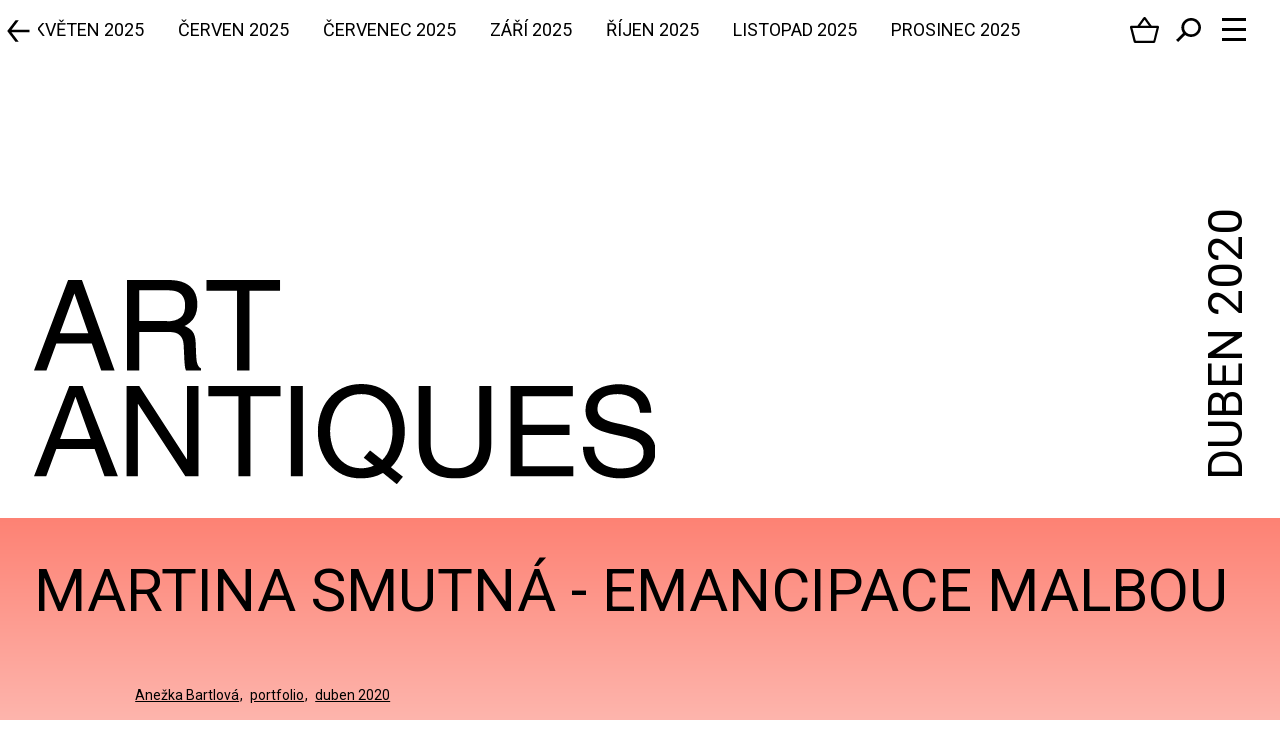

--- FILE ---
content_type: image/svg+xml
request_url: https://www.artantiques.cz/build/images/basket.e715a4f2.svg
body_size: 272
content:
<svg xmlns="http://www.w3.org/2000/svg" xmlns:xlink="http://www.w3.org/1999/xlink" width="29" height="26"
     viewBox="0 0 29 26">
    <defs>
        <path id="1a93a"
              d="M57.58 20.72c.48 0 .95.24 1.21.66.27.41.24.8.12 1.39l-3.67 14.35c-.24.54-.75.88-1.34.88H35.1c-.59 0-1.1-.34-1.34-.88l-3.67-14.35c-.12-.6-.15-.98.12-1.4.27-.4.73-.65 1.21-.65h6.06l.08-.12 5.72-7.9c.12-.15.26-.27.41-.37l.08-.06a1.4 1.4 0 0 1 1.97.31l5.72 7.89c.06.08.1.16.15.25zm-1 2.18H32.42l3.39 12.92h17.6zM40.2 20.72h8.7l-4.34-5.97z"/>
    </defs>
    <g>
        <g transform="translate(-30 -12)">
            <use xlink:href="#1a93a"/>
        </g>
    </g>
</svg>